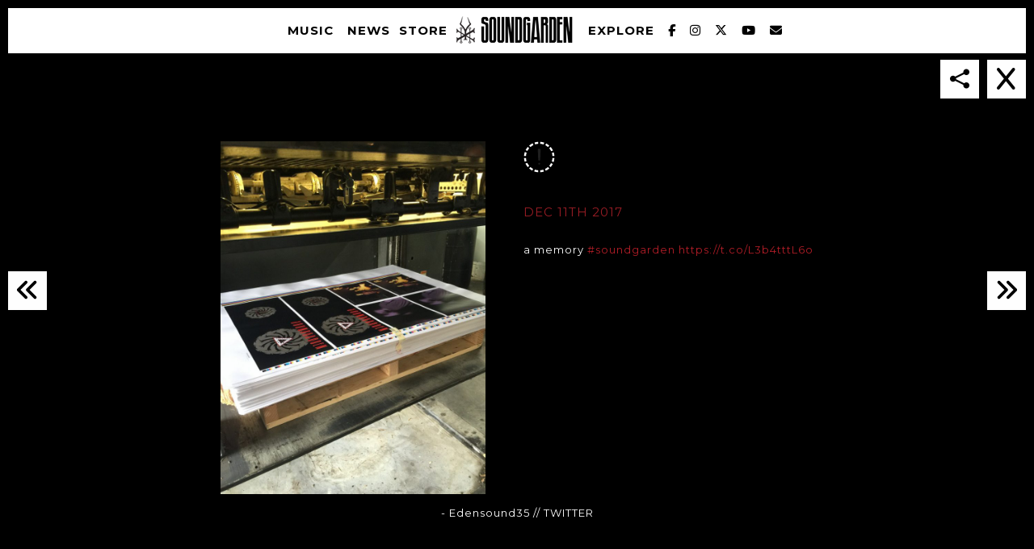

--- FILE ---
content_type: text/html; charset=UTF-8
request_url: https://www.soundgardenworld.com/tcc_social/tweet-902915120136900612-by-edensound35/
body_size: 10839
content:
<!doctype html>
<!--[if lt IE 7]> <html class="no-js ie6 oldie" lang="en"> <![endif]-->
<!--[if IE 7]>    <html class="no-js ie7 oldie" lang="en"> <![endif]-->
<!--[if IE 8]>    <html class="no-js ie8 oldie" lang="en"> <![endif]-->
<!--[if gt IE 8]><!--> <html class="no-js" lang="en-US"> <!--<![endif]-->
<head>
<meta charset="utf-8">
<meta http-equiv="X-UA-Compatible" content="IE=edge">
<!-- scaling not possible (for smartphones, ipad, etc.) -->
<meta name="viewport" content="width=device-width, initial-scale=1.0, maximum-scale=1.0, user-scalable=0" />
<meta http-equiv="Content-Type" content="text/html; charset=UTF-8" />

<link rel="preload" href="https://cdnjs.cloudflare.com/ajax/libs/font-awesome/6.7.1/css/all.min.css" as="style" onload="this.onload=null;this.rel='stylesheet'">
	<noscript><link rel="stylesheet" href="https://cdnjs.cloudflare.com/ajax/libs/font-awesome/6.7.1/css/all.min.css"></noscript>	

<title>#tweet-902915120136900612 by @Edensound35 | Soundgarden</title>

<meta name='robots' content='index, follow, max-image-preview:large, max-snippet:-1, max-video-preview:-1' />
	<style>img:is([sizes="auto" i], [sizes^="auto," i]) { contain-intrinsic-size: 3000px 1500px }</style>
	
	<!-- This site is optimized with the Yoast SEO plugin v26.8 - https://yoast.com/product/yoast-seo-wordpress/ -->
	<link rel="canonical" href="https://www.soundgardenworld.com/tcc_social/tweet-902915120136900612-by-edensound35/" />
	<meta property="og:locale" content="en_US" />
	<meta property="og:type" content="article" />
	<meta property="og:title" content="#tweet-902915120136900612 by @Edensound35 | Soundgarden" />
	<meta property="og:description" content="a memory #soundgarden https://t.co/L3b4tttL6o" />
	<meta property="og:url" content="https://www.soundgardenworld.com/tcc_social/tweet-902915120136900612-by-edensound35/" />
	<meta property="og:site_name" content="Soundgarden" />
	<meta property="article:publisher" content="https://www.facebook.com/Soundgarden" />
	<meta property="og:image" content="https://www.soundgardenworld.com/wp-content/uploads/2017/08/51469_59a6ee1857d27486244628.jpg" />
	<meta property="og:image:width" content="900" />
	<meta property="og:image:height" content="1200" />
	<meta property="og:image:type" content="image/jpeg" />
	<meta name="twitter:card" content="summary_large_image" />
	<meta name="twitter:site" content="@soundgarden" />
	<script type="application/ld+json" class="yoast-schema-graph">{"@context":"https://schema.org","@graph":[{"@type":"WebPage","@id":"https://www.soundgardenworld.com/tcc_social/tweet-902915120136900612-by-edensound35/","url":"https://www.soundgardenworld.com/tcc_social/tweet-902915120136900612-by-edensound35/","name":"#tweet-902915120136900612 by @Edensound35 | Soundgarden","isPartOf":{"@id":"https://www.soundgardenworld.com/#website"},"primaryImageOfPage":{"@id":"https://www.soundgardenworld.com/tcc_social/tweet-902915120136900612-by-edensound35/#primaryimage"},"image":{"@id":"https://www.soundgardenworld.com/tcc_social/tweet-902915120136900612-by-edensound35/#primaryimage"},"thumbnailUrl":"https://www.soundgardenworld.com/wp-content/uploads/2017/08/51469_59a6ee1857d27486244628.jpg","datePublished":"2017-12-11T21:26:03+00:00","breadcrumb":{"@id":"https://www.soundgardenworld.com/tcc_social/tweet-902915120136900612-by-edensound35/#breadcrumb"},"inLanguage":"en-US","potentialAction":[{"@type":"ReadAction","target":["https://www.soundgardenworld.com/tcc_social/tweet-902915120136900612-by-edensound35/"]}]},{"@type":"ImageObject","inLanguage":"en-US","@id":"https://www.soundgardenworld.com/tcc_social/tweet-902915120136900612-by-edensound35/#primaryimage","url":"https://www.soundgardenworld.com/wp-content/uploads/2017/08/51469_59a6ee1857d27486244628.jpg","contentUrl":"https://www.soundgardenworld.com/wp-content/uploads/2017/08/51469_59a6ee1857d27486244628.jpg","width":900,"height":1200},{"@type":"BreadcrumbList","@id":"https://www.soundgardenworld.com/tcc_social/tweet-902915120136900612-by-edensound35/#breadcrumb","itemListElement":[{"@type":"ListItem","position":1,"name":"Home","item":"https://www.soundgardenworld.com/"},{"@type":"ListItem","position":2,"name":"#tweet-902915120136900612 by @Edensound35"}]},{"@type":"WebSite","@id":"https://www.soundgardenworld.com/#website","url":"https://www.soundgardenworld.com/","name":"Soundgarden","description":"Official Website of the Soundgarden. Contains the latest news about the band, upcoming live events, videos, photos and merchandise available in webstore.","potentialAction":[{"@type":"SearchAction","target":{"@type":"EntryPoint","urlTemplate":"https://www.soundgardenworld.com/?s={search_term_string}"},"query-input":{"@type":"PropertyValueSpecification","valueRequired":true,"valueName":"search_term_string"}}],"inLanguage":"en-US"}]}</script>
	<!-- / Yoast SEO plugin. -->


<link rel='dns-prefetch' href='//cdnjs.cloudflare.com' />
<link rel='dns-prefetch' href='//www.youtube.com' />
<link rel='dns-prefetch' href='//fonts.googleapis.com' />
<link rel='stylesheet' id='wp-block-library-css' href='https://www.soundgardenworld.com/wp-includes/css/dist/block-library/style.min.css?ver=6.7.4' type='text/css' media='all' />
<style id='classic-theme-styles-inline-css' type='text/css'>
/*! This file is auto-generated */
.wp-block-button__link{color:#fff;background-color:#32373c;border-radius:9999px;box-shadow:none;text-decoration:none;padding:calc(.667em + 2px) calc(1.333em + 2px);font-size:1.125em}.wp-block-file__button{background:#32373c;color:#fff;text-decoration:none}
</style>
<style id='global-styles-inline-css' type='text/css'>
:root{--wp--preset--aspect-ratio--square: 1;--wp--preset--aspect-ratio--4-3: 4/3;--wp--preset--aspect-ratio--3-4: 3/4;--wp--preset--aspect-ratio--3-2: 3/2;--wp--preset--aspect-ratio--2-3: 2/3;--wp--preset--aspect-ratio--16-9: 16/9;--wp--preset--aspect-ratio--9-16: 9/16;--wp--preset--color--black: #000000;--wp--preset--color--cyan-bluish-gray: #abb8c3;--wp--preset--color--white: #ffffff;--wp--preset--color--pale-pink: #f78da7;--wp--preset--color--vivid-red: #cf2e2e;--wp--preset--color--luminous-vivid-orange: #ff6900;--wp--preset--color--luminous-vivid-amber: #fcb900;--wp--preset--color--light-green-cyan: #7bdcb5;--wp--preset--color--vivid-green-cyan: #00d084;--wp--preset--color--pale-cyan-blue: #8ed1fc;--wp--preset--color--vivid-cyan-blue: #0693e3;--wp--preset--color--vivid-purple: #9b51e0;--wp--preset--gradient--vivid-cyan-blue-to-vivid-purple: linear-gradient(135deg,rgba(6,147,227,1) 0%,rgb(155,81,224) 100%);--wp--preset--gradient--light-green-cyan-to-vivid-green-cyan: linear-gradient(135deg,rgb(122,220,180) 0%,rgb(0,208,130) 100%);--wp--preset--gradient--luminous-vivid-amber-to-luminous-vivid-orange: linear-gradient(135deg,rgba(252,185,0,1) 0%,rgba(255,105,0,1) 100%);--wp--preset--gradient--luminous-vivid-orange-to-vivid-red: linear-gradient(135deg,rgba(255,105,0,1) 0%,rgb(207,46,46) 100%);--wp--preset--gradient--very-light-gray-to-cyan-bluish-gray: linear-gradient(135deg,rgb(238,238,238) 0%,rgb(169,184,195) 100%);--wp--preset--gradient--cool-to-warm-spectrum: linear-gradient(135deg,rgb(74,234,220) 0%,rgb(151,120,209) 20%,rgb(207,42,186) 40%,rgb(238,44,130) 60%,rgb(251,105,98) 80%,rgb(254,248,76) 100%);--wp--preset--gradient--blush-light-purple: linear-gradient(135deg,rgb(255,206,236) 0%,rgb(152,150,240) 100%);--wp--preset--gradient--blush-bordeaux: linear-gradient(135deg,rgb(254,205,165) 0%,rgb(254,45,45) 50%,rgb(107,0,62) 100%);--wp--preset--gradient--luminous-dusk: linear-gradient(135deg,rgb(255,203,112) 0%,rgb(199,81,192) 50%,rgb(65,88,208) 100%);--wp--preset--gradient--pale-ocean: linear-gradient(135deg,rgb(255,245,203) 0%,rgb(182,227,212) 50%,rgb(51,167,181) 100%);--wp--preset--gradient--electric-grass: linear-gradient(135deg,rgb(202,248,128) 0%,rgb(113,206,126) 100%);--wp--preset--gradient--midnight: linear-gradient(135deg,rgb(2,3,129) 0%,rgb(40,116,252) 100%);--wp--preset--font-size--small: 13px;--wp--preset--font-size--medium: 20px;--wp--preset--font-size--large: 36px;--wp--preset--font-size--x-large: 42px;--wp--preset--spacing--20: 0.44rem;--wp--preset--spacing--30: 0.67rem;--wp--preset--spacing--40: 1rem;--wp--preset--spacing--50: 1.5rem;--wp--preset--spacing--60: 2.25rem;--wp--preset--spacing--70: 3.38rem;--wp--preset--spacing--80: 5.06rem;--wp--preset--shadow--natural: 6px 6px 9px rgba(0, 0, 0, 0.2);--wp--preset--shadow--deep: 12px 12px 50px rgba(0, 0, 0, 0.4);--wp--preset--shadow--sharp: 6px 6px 0px rgba(0, 0, 0, 0.2);--wp--preset--shadow--outlined: 6px 6px 0px -3px rgba(255, 255, 255, 1), 6px 6px rgba(0, 0, 0, 1);--wp--preset--shadow--crisp: 6px 6px 0px rgba(0, 0, 0, 1);}:where(.is-layout-flex){gap: 0.5em;}:where(.is-layout-grid){gap: 0.5em;}body .is-layout-flex{display: flex;}.is-layout-flex{flex-wrap: wrap;align-items: center;}.is-layout-flex > :is(*, div){margin: 0;}body .is-layout-grid{display: grid;}.is-layout-grid > :is(*, div){margin: 0;}:where(.wp-block-columns.is-layout-flex){gap: 2em;}:where(.wp-block-columns.is-layout-grid){gap: 2em;}:where(.wp-block-post-template.is-layout-flex){gap: 1.25em;}:where(.wp-block-post-template.is-layout-grid){gap: 1.25em;}.has-black-color{color: var(--wp--preset--color--black) !important;}.has-cyan-bluish-gray-color{color: var(--wp--preset--color--cyan-bluish-gray) !important;}.has-white-color{color: var(--wp--preset--color--white) !important;}.has-pale-pink-color{color: var(--wp--preset--color--pale-pink) !important;}.has-vivid-red-color{color: var(--wp--preset--color--vivid-red) !important;}.has-luminous-vivid-orange-color{color: var(--wp--preset--color--luminous-vivid-orange) !important;}.has-luminous-vivid-amber-color{color: var(--wp--preset--color--luminous-vivid-amber) !important;}.has-light-green-cyan-color{color: var(--wp--preset--color--light-green-cyan) !important;}.has-vivid-green-cyan-color{color: var(--wp--preset--color--vivid-green-cyan) !important;}.has-pale-cyan-blue-color{color: var(--wp--preset--color--pale-cyan-blue) !important;}.has-vivid-cyan-blue-color{color: var(--wp--preset--color--vivid-cyan-blue) !important;}.has-vivid-purple-color{color: var(--wp--preset--color--vivid-purple) !important;}.has-black-background-color{background-color: var(--wp--preset--color--black) !important;}.has-cyan-bluish-gray-background-color{background-color: var(--wp--preset--color--cyan-bluish-gray) !important;}.has-white-background-color{background-color: var(--wp--preset--color--white) !important;}.has-pale-pink-background-color{background-color: var(--wp--preset--color--pale-pink) !important;}.has-vivid-red-background-color{background-color: var(--wp--preset--color--vivid-red) !important;}.has-luminous-vivid-orange-background-color{background-color: var(--wp--preset--color--luminous-vivid-orange) !important;}.has-luminous-vivid-amber-background-color{background-color: var(--wp--preset--color--luminous-vivid-amber) !important;}.has-light-green-cyan-background-color{background-color: var(--wp--preset--color--light-green-cyan) !important;}.has-vivid-green-cyan-background-color{background-color: var(--wp--preset--color--vivid-green-cyan) !important;}.has-pale-cyan-blue-background-color{background-color: var(--wp--preset--color--pale-cyan-blue) !important;}.has-vivid-cyan-blue-background-color{background-color: var(--wp--preset--color--vivid-cyan-blue) !important;}.has-vivid-purple-background-color{background-color: var(--wp--preset--color--vivid-purple) !important;}.has-black-border-color{border-color: var(--wp--preset--color--black) !important;}.has-cyan-bluish-gray-border-color{border-color: var(--wp--preset--color--cyan-bluish-gray) !important;}.has-white-border-color{border-color: var(--wp--preset--color--white) !important;}.has-pale-pink-border-color{border-color: var(--wp--preset--color--pale-pink) !important;}.has-vivid-red-border-color{border-color: var(--wp--preset--color--vivid-red) !important;}.has-luminous-vivid-orange-border-color{border-color: var(--wp--preset--color--luminous-vivid-orange) !important;}.has-luminous-vivid-amber-border-color{border-color: var(--wp--preset--color--luminous-vivid-amber) !important;}.has-light-green-cyan-border-color{border-color: var(--wp--preset--color--light-green-cyan) !important;}.has-vivid-green-cyan-border-color{border-color: var(--wp--preset--color--vivid-green-cyan) !important;}.has-pale-cyan-blue-border-color{border-color: var(--wp--preset--color--pale-cyan-blue) !important;}.has-vivid-cyan-blue-border-color{border-color: var(--wp--preset--color--vivid-cyan-blue) !important;}.has-vivid-purple-border-color{border-color: var(--wp--preset--color--vivid-purple) !important;}.has-vivid-cyan-blue-to-vivid-purple-gradient-background{background: var(--wp--preset--gradient--vivid-cyan-blue-to-vivid-purple) !important;}.has-light-green-cyan-to-vivid-green-cyan-gradient-background{background: var(--wp--preset--gradient--light-green-cyan-to-vivid-green-cyan) !important;}.has-luminous-vivid-amber-to-luminous-vivid-orange-gradient-background{background: var(--wp--preset--gradient--luminous-vivid-amber-to-luminous-vivid-orange) !important;}.has-luminous-vivid-orange-to-vivid-red-gradient-background{background: var(--wp--preset--gradient--luminous-vivid-orange-to-vivid-red) !important;}.has-very-light-gray-to-cyan-bluish-gray-gradient-background{background: var(--wp--preset--gradient--very-light-gray-to-cyan-bluish-gray) !important;}.has-cool-to-warm-spectrum-gradient-background{background: var(--wp--preset--gradient--cool-to-warm-spectrum) !important;}.has-blush-light-purple-gradient-background{background: var(--wp--preset--gradient--blush-light-purple) !important;}.has-blush-bordeaux-gradient-background{background: var(--wp--preset--gradient--blush-bordeaux) !important;}.has-luminous-dusk-gradient-background{background: var(--wp--preset--gradient--luminous-dusk) !important;}.has-pale-ocean-gradient-background{background: var(--wp--preset--gradient--pale-ocean) !important;}.has-electric-grass-gradient-background{background: var(--wp--preset--gradient--electric-grass) !important;}.has-midnight-gradient-background{background: var(--wp--preset--gradient--midnight) !important;}.has-small-font-size{font-size: var(--wp--preset--font-size--small) !important;}.has-medium-font-size{font-size: var(--wp--preset--font-size--medium) !important;}.has-large-font-size{font-size: var(--wp--preset--font-size--large) !important;}.has-x-large-font-size{font-size: var(--wp--preset--font-size--x-large) !important;}
:where(.wp-block-post-template.is-layout-flex){gap: 1.25em;}:where(.wp-block-post-template.is-layout-grid){gap: 1.25em;}
:where(.wp-block-columns.is-layout-flex){gap: 2em;}:where(.wp-block-columns.is-layout-grid){gap: 2em;}
:root :where(.wp-block-pullquote){font-size: 1.5em;line-height: 1.6;}
</style>
<link rel='stylesheet' id='rs-plugin-settings-css' href='https://www.soundgardenworld.com/wp-content/plugins/revslider/public/assets/css/rs6.css?ver=6.1.3' type='text/css' media='all' />
<style id='rs-plugin-settings-inline-css' type='text/css'>
.tp-caption a{color:#ff7302;text-shadow:none;-webkit-transition:all 0.2s ease-out;-moz-transition:all 0.2s ease-out;-o-transition:all 0.2s ease-out;-ms-transition:all 0.2s ease-out}.tp-caption a:hover{color:#ffa902}
</style>
<link rel='stylesheet' id='default-style-css' href='https://www.soundgardenworld.com/wp-content/themes/soundgarden/dist/css/main.css?ver=1.6' type='text/css' media='all' />
<link rel='stylesheet' id='mqueries-style-css' href='https://www.soundgardenworld.com/wp-content/themes/soundgarden/files/css/mqueries.css?ver=1.0' type='text/css' media='all' />
<link rel='stylesheet' id='sr_fonts-css' href='https://fonts.googleapis.com/css?family=Montserrat%3A400%2C700&#038;subset=latin%2Ccyrillic-ext&#038;ver=6.7.4' type='text/css' media='all' />
<script type="text/javascript" src="https://www.soundgardenworld.com/wp-includes/js/jquery/jquery.min.js?ver=3.7.1" id="jquery-core-js"></script>
<script type="text/javascript" src="https://www.soundgardenworld.com/wp-includes/js/jquery/jquery-migrate.min.js?ver=3.4.1" id="jquery-migrate-js"></script>
<script type="text/javascript" src="https://www.soundgardenworld.com/wp-content/themes/soundgarden/files/js/jquery.modernizr.min.js?ver=2.0.6" id="modernizr-js"></script>
<link rel="https://api.w.org/" href="https://www.soundgardenworld.com/wp-json/" /><link rel='shortlink' href='https://www.soundgardenworld.com/?p=51469' />
<link rel="alternate" title="oEmbed (JSON)" type="application/json+oembed" href="https://www.soundgardenworld.com/wp-json/oembed/1.0/embed?url=https%3A%2F%2Fwww.soundgardenworld.com%2Ftcc_social%2Ftweet-902915120136900612-by-edensound35%2F" />
<link rel="alternate" title="oEmbed (XML)" type="text/xml+oembed" href="https://www.soundgardenworld.com/wp-json/oembed/1.0/embed?url=https%3A%2F%2Fwww.soundgardenworld.com%2Ftcc_social%2Ftweet-902915120136900612-by-edensound35%2F&#038;format=xml" />
<link rel="shortcut icon" href="//soundgardenworld.com/wp-content/uploads/2015/11/logo1.png"/>
        <script>
			/* <![CDATA[ */
			(function() {
  var _fbq = window._fbq || (window._fbq = []);
  if (!_fbq.loaded) {
    var fbds = document.createElement('script');
    fbds.async = true;
    fbds.src = '//connect.facebook.net/en_US/fbds.js';
    var s = document.getElementsByTagName('script')[0];
    s.parentNode.insertBefore(fbds, s);
    _fbq.loaded = true;
  }
  _fbq.push(['addPixelId', '292653724221981']);
})();
window._fbq = window._fbq || [];
window._fbq.push(['track', 'PixelInitialized', {}]);

/*Google Tag code*/
(function(w,d,s,l,i){w[l]=w[l]||[];w[l].push({'gtm.start':
new Date().getTime(),event:'gtm.js'});var f=d.getElementsByTagName(s)[0],
j=d.createElement(s),dl=l!='dataLayer'?'&l='+l:'';j.async=true;j.src=
'https://www.googletagmanager.com/gtm.js?id='+i+dl;f.parentNode.insertBefore(j,f);
})(window,document,'script','dataLayer','GTM-KFKWM3G');			/* ]]> */
		</script>
        <meta name="generator" content="Powered by Slider Revolution 6.1.3 - responsive, Mobile-Friendly Slider Plugin for WordPress with comfortable drag and drop interface." />
<style type="text/css"> body, .section-title body {font-family: Montserrat;font-weight: 400;font-size: 13px;line-height: 20px;}body strong,body b { font-weight: 700; }input[type=text], input[type=password], input[type=email], textarea { font-family: Montserrat; font-weight: 400; }h1, .section-title h1 {font-family: Montserrat;font-weight: 400;font-size: 40px;line-height: 60px;text-transform: uppercase;}h1 strong,h1 b { font-weight: 700; }.tp-caption.xone-title-big-dark, .tp-caption.xone-title-big-white, .tp-caption.xone-title-big-colored { font-family: Montserrat;font-weight: 400;font-size: 40px;line-height: 60px;text-transform: uppercase;}.tp-caption.xone-title-big-dark strong, .tp-caption.xone-title-big-white strong, .tp-caption.xone-title-big-colored strong, .tp-caption.xone-title-big-dark b, .tp-caption.xone-title-big-white b, .tp-caption.xone-title-big-colored b { font-weight: 700; }h2, .section-title h2 {font-family: Montserrat;font-weight: 400;font-size: 32px;line-height: 48px;text-transform: uppercase;}h2 strong,h2 b { font-weight: 700; }.tp-caption.xone-title-medium-dark, .tp-caption.xone-title-medium-white, .tp-caption.xone-title-medium-colored { font-family: Montserrat;font-weight: 400;font-size: 32px;line-height: 48px;text-transform: uppercase;}.tp-caption.xone-title-medium-dark strong, .tp-caption.xone-title-medium-white strong, .tp-caption.xone-title-medium-colored strong, .tp-caption.xone-title-medium-dark b, .tp-caption.xone-title-medium-white b, .tp-caption.xone-title-medium-colored b { font-weight: 700; }h3, .section-title h3 {font-family: Montserrat;font-weight: 400;font-size: 28px;line-height: 42px;text-transform: uppercase;}h3 strong,h3 b { font-weight: 700; }.tp-caption.xone-title-small-dark, .tp-caption.xone-title-small-white, .tp-caption.xone-title-small-colored { font-family: Montserrat;font-weight: 400;font-size: 28px;line-height: 42px;text-transform: uppercase;}.tp-caption.xone-title-small-dark strong, .tp-caption.xone-title-small-white strong, .tp-caption.xone-title-small-colored strong, .tp-caption.xone-title-small-dark b, .tp-caption.xone-title-small-white b, .tp-caption.xone-title-small-colored b { font-weight: 700; }h4, .section-title h4 {font-family: Montserrat;font-weight: 400;font-size: 24px;line-height: 36px;text-transform: none;}h4 strong,h4 b { font-weight: 700; }#reply-title { font-family: Montserrat;font-weight: 400;font-size: 24px;line-height: 36px;text-transform: none;}h5, .section-title h5 {font-family: Montserrat;font-weight: 400;font-size: 20px;line-height: 30px;text-transform: uppercase;}h5 strong,h5 b { font-weight: 700; }.tp-caption.xone-title-mini-dark, .tp-caption.xone-title-mini-white, .tp-caption.xone-title-mini-colored { font-family: Montserrat;font-weight: 400;font-size: 20px;line-height: 30px;text-transform: uppercase;}.tp-caption.xone-title-mini-dark strong, .tp-caption.xone-title-mini-white strong, .tp-caption.xone-title-mini-colored strong, .tp-caption.xone-title-mini-dark b, .tp-caption.xone-title-mini-white b, .tp-caption.xone-title-mini-colored b { font-weight: 700; }h6, .section-title h6 {font-family: Montserrat;font-weight: 400;font-size: 16px;line-height: 24px;text-transform: uppercase;}h6 strong,h6 b { font-weight: 700; }.filter li a, .readmore-button, .tabs ul.tab-nav li a { font-family: Montserrat;font-weight: 700;}.section-title h2 {font-family: Montserrat;font-weight: 400;font-size: 40px;line-height: 52px;text-transform: uppercase;}.section-title h2 { font-weight: 700; }.section-title h1 {font-family: Montserrat;font-weight: 400;text-transform: uppercase;}.subtitle {font-family: Montserrat;font-weight: 400;font-size: 15px;line-height: 19px;text-transform: uppercase;}.subtitle h2 { font-weight: 700; }blockquote, #blog-comments .comment-date { font-family: Montserrat;font-weight: 400;}nav#main-nav > ul > li > a, nav#responsive-nav > ul li > a {font-family: Montserrat;font-weight: 700;font-size: 15px;text-transform: uppercase;}nav#menu-controls > ul > li a span.c-name {font-family: Montserrat;font-weight: 700;text-transform: uppercase;}nav#main-nav ul .sub-menu li a, nav#responsive-nav .sub-menu li a { font-weight: 700; }input[type=submit], a.sr-button {font-family: Montserrat;font-weight: 700;text-transform: uppercase;}.blog-date .date-day, .counter-value {font-family: Montserrat;font-weight: 400;} 
                 
input[type=submit]:hover { background-color: #b21e28; }
.portfolio-name a:hover { color: #b21e28; }
.filter li a.active, .filter li a:hover { border-color: #b21e28; }
.blog-headline .post-name a:hover { color: #b21e28; }
.readmore-button:hover { border-color: #b21e28; }
a.sr-button3 { border-color: #b21e28; color: #b21e28; }
a.sr-button3:hover { background: #b21e28; }
a.sr-button5 {  border-color: #b21e28; background: #b21e28; }
a.sr-button5:hover { border-color: #b21e28; background: #b21e28; }
.iconbox .fa { color: #b21e28; }
.pricing-accent .price { color: #b21e28; }
.tabs ul.tab-nav li a:hover, .tabs ul.tab-nav li a.active { border-color: #b21e28; }
.toggle-item .toggle-title:hover .toggle-icon .fa, .toggle-item .toggle-active .toggle-icon .fa { color: #b21e28 !important; }
.skill .skill-bar .skill-active { background-color: #b21e28; }
.widget ul li a:hover { color: #b21e28; }
.colored { color: #b21e28; }

.tp-caption.xone-title-big-colored, .tp-caption.xone-title-medium-colored, .tp-caption.xone-title-small-colored, .tp-caption.xone-title-mini-colored, .tp-caption.xone-text-colored { color: #b21e28;   }

 </style><script type="text/javascript">function setREVStartSize(t){try{var h,e=document.getElementById(t.c).parentNode.offsetWidth;if(e=0===e||isNaN(e)?window.innerWidth:e,t.tabw=void 0===t.tabw?0:parseInt(t.tabw),t.thumbw=void 0===t.thumbw?0:parseInt(t.thumbw),t.tabh=void 0===t.tabh?0:parseInt(t.tabh),t.thumbh=void 0===t.thumbh?0:parseInt(t.thumbh),t.tabhide=void 0===t.tabhide?0:parseInt(t.tabhide),t.thumbhide=void 0===t.thumbhide?0:parseInt(t.thumbhide),t.mh=void 0===t.mh||""==t.mh||"auto"===t.mh?0:parseInt(t.mh,0),"fullscreen"===t.layout||"fullscreen"===t.l)h=Math.max(t.mh,window.innerHeight);else{for(var i in t.gw=Array.isArray(t.gw)?t.gw:[t.gw],t.rl)void 0!==t.gw[i]&&0!==t.gw[i]||(t.gw[i]=t.gw[i-1]);for(var i in t.gh=void 0===t.el||""===t.el||Array.isArray(t.el)&&0==t.el.length?t.gh:t.el,t.gh=Array.isArray(t.gh)?t.gh:[t.gh],t.rl)void 0!==t.gh[i]&&0!==t.gh[i]||(t.gh[i]=t.gh[i-1]);var r,a=new Array(t.rl.length),n=0;for(var i in t.tabw=t.tabhide>=e?0:t.tabw,t.thumbw=t.thumbhide>=e?0:t.thumbw,t.tabh=t.tabhide>=e?0:t.tabh,t.thumbh=t.thumbhide>=e?0:t.thumbh,t.rl)a[i]=t.rl[i]<window.innerWidth?0:t.rl[i];for(var i in r=a[0],a)r>a[i]&&0<a[i]&&(r=a[i],n=i);var d=e>t.gw[n]+t.tabw+t.thumbw?1:(e-(t.tabw+t.thumbw))/t.gw[n];h=t.gh[n]*d+(t.tabh+t.thumbh)}void 0===window.rs_init_css&&(window.rs_init_css=document.head.appendChild(document.createElement("style"))),document.getElementById(t.c).height=h,window.rs_init_css.innerHTML+="#"+t.c+"_wrapper { height: "+h+"px }"}catch(t){console.log("Failure at Presize of Slider:"+t)}};</script>
<style id="sccss">#timeline-content .ti--content {
    z-index: 9;
    position: relative;
}

@media only screen and (max-width: 1440px){
  
}
@media only screen and (max-width: 1200px){
 
}
@media only screen and (max-width: 1024px){

}
@media only screen and (max-width: 768px){
 
}
</style>
<meta name="facebook-domain-verification" content="ow93wnbu67wb8m0julqi4cbas3be7q" />

<!-- Google Code for Soundgarden - Site - 540 Day Conversion Page -->
<!-- Google Code for Remarketing Tag -->
<!--------------------------------------------------
Remarketing tags may not be associated with personally identifiable information or placed on pages related to sensitive categories. See more information and instructions on how to setup the tag on: http://google.com/ads/remarketingsetup
--------------------------------------------------->
<script type="text/javascript">
/* <![CDATA[ */
var google_conversion_id = 970376327;
var google_conversion_label = "sbZECKPxzXAQh4nbzgM";
var google_custom_params = window.google_tag_params;
var google_remarketing_only = true;
/* ]]> */
</script>
<script type="text/javascript" src="//www.googleadservices.com/pagead/conversion.js">
</script>
<noscript>
<div style="display:inline;">
<img height="1" width="1" style="border-style:none;" alt="" src="//googleads.g.doubleclick.net/pagead/viewthroughconversion/970376327/?value=1.00&currency_code=USD&label=sbZECKPxzXAQh4nbzgM&guid=ON&script=0"/>
</div>
</noscript>

<!-- Google tag (gtag.js) -->
<script async src="https://www.googletagmanager.com/gtag/js?id=G-TCML4QCLET"></script>
<script>
  window.dataLayer = window.dataLayer || [];
  function gtag(){dataLayer.push(arguments);}
  gtag('js', new Date());

  gtag('config', 'G-TCML4QCLET');
</script>
</head>

<body class="tcc_social-template-default single single-tcc_social tweet-902915120136900612-by-edensound35">
<div id="black-bar"></div>
<!-- PAGELOADER -->
<div id="page-loader">
	<div class="page-loader-inner">
				<div class="loader-icon"><span class="spinner"></span><span></span></div>
	</div>
</div>
<!-- PAGELOADER -->

<!-- PAGE CONTENT -->
<div id="page-content" class="fixed-header">
	
  <!-- HEADER -->
	<header id="header" class="light-header ">
		<div class="header-inner clearfix">
			<div id="bars-big"><i class="fa fa-bars fa-2x"></i></div>
			<div id="logo">
				<a id="default-logo" class="logotype" href="https://www.soundgardenworld.com"></a>
			</div>

			
			<!-- MENU -->

<nav id="main-nav" class="menu-main-menu-container"><ul id="primary" class=""><li  class="superline menu-item menu-home"><a href="https://www.soundgardenworld.com/" class="roll"><span data-title="Home">Home</span></a></li>
<li  class="superline menu-item menu-music"><a href="https://www.soundgardenworld.com/music/" class="roll"><span data-title="Music">Music</span></a></li>
<li  class="superline menu-item menu-news"><a href="https://www.soundgardenworld.com/news/" class="roll"><span data-title="News">News</span></a></li>
<li  class="superline menu-item menu-store"><a href="http://smarturl.it/soundgardenshop" class="roll" target="_blank"><span data-title="Store">Store</span></a></li>
<li  class="superline menu-item menu-explore"><a href="https://www.soundgardenworld.com/explore/" class="roll"><span data-title="Explore">Explore</span></a>
<ul class="sub-menu">
	<li  class="superline menu-item menu-photos"><a href="https://www.soundgardenworld.com/explore/photos/"><span data-title="Photos">Photos</span></a></li>
	<li  class="superline menu-item menu-videos"><a href="https://www.soundgardenworld.com/explore/videos/"><span data-title="Videos">Videos</span></a></li>
	<li  class="superline menu-item menu-fan-feed"><a href="https://www.soundgardenworld.com/explore/fan-feed/"><span data-title="Fan Feed">Fan Feed</span></a></li>
	<li  class="superline menu-item menu-the-band"><a href="https://www.soundgardenworld.com/explore/the-band/"><span data-title="The Band">The Band</span></a></li>
</ul>
</li>
<li  class="superline menu-item menu-facebook"><a href="https://www.facebook.com/Soundgarden" class="roll" target="_blank"><span data-title="Facebook">Facebook</span></a></li>
<li  class="superline menu-item menu-instagram"><a href="https://instagram.com/soundgarden" class="roll" target="_blank"><span data-title="Instagram">Instagram</span></a></li>
<li  class="superline menu-item menu-twitter"><a href="https://twitter.com/soundgarden" class="roll" target="_blank"><span data-title="Twitter">Twitter</span></a></li>
<li  class="superline menu-item menu-youtube"><a href="https://www.youtube.com/user/SoundgardenVEVO" class="roll" target="_blank"><span data-title="YouTube">YouTube</span></a></li>
<li  class="superline menu-item menu-newsletter"><a href="https://www.soundgardenworld.com#section-newsletter" class="scroll-to"><span data-title="Newsletter">Newsletter</span></a></li>
</ul></nav>				<div class="social-menu">
					<a href="https://www.facebook.com/Soundgarden" target="_blank"><i class="fa fa-facebook"></i></a>
					<a href="https://instagram.com/soundgarden" target="_blank"><i class="fa fa-instagram"></i></a>
					<a href="https://twitter.com/soundgarden" target="_blank"><i class="fa fa-twitter"></i></a>
					<a href="/#newsletter"><i class="fa fa-envelope"></i></a>
				</div>
			<!-- MENU -->
			
		</div> <!-- END .header-inner -->
	</header> <!-- END header -->
	<!-- HEADER -->

	<!-- PAGEBODY -->
	<div id="page-body" class="page-body">

    <section id="section-social" class="single-social">

      <article class="hidden">

        <h1 class="landing-title">#tweet-902915120136900612 by @Edensound35</h1>

        <div class="content">
          <div id="news-popup" class="social-popup single-popup" data-share-url="https://www.soundgardenworld.com/tcc_social/tweet-902915120136900612-by-edensound35/">
                        <aside class="sidebar"><img width="768" height="1024" src="https://www.soundgardenworld.com/wp-content/uploads/2017/08/51469_59a6ee1857d27486244628-768x1024.jpg" class="attachment-large size-large" alt="" decoding="async" fetchpriority="high" srcset="https://www.soundgardenworld.com/wp-content/uploads/2017/08/51469_59a6ee1857d27486244628-768x1024.jpg 768w, https://www.soundgardenworld.com/wp-content/uploads/2017/08/51469_59a6ee1857d27486244628-225x300.jpg 225w, https://www.soundgardenworld.com/wp-content/uploads/2017/08/51469_59a6ee1857d27486244628.jpg 900w" sizes="(max-width: 768px) 100vw, 768px" /></aside>
                        <div class="content">
              <span class="social-network"><i class="fa fa-twitter"></i></span>
              <p class="date">Dec 11th 2017</p>
              <span class="text"><p>a memory <a href="http://twitter.com/search?q=%23soundgarden&amp;src=hash">#soundgarden</a> <a href="https://t.co/L3b4tttL6o" rel="nofollow">https://t.co/L3b4tttL6o</a></p>
</span>

                          </div><!-- /.content -->
            <p class="social-user">- Edensound35 <span>// TWITTER</span></p>            <a href="https://www.soundgardenworld.com/explore/fan-feed/" class="mfp-back"></a>
            <div class="nav-bar">
                            <a href="https://www.soundgardenworld.com/tcc_social/instagram-byzmvzhl5hy/" class="nav-btn next-entry"><i class="fa fa-angle-double-right"></i></a>
                                          <a href="https://www.soundgardenworld.com/tcc_social/instagram-byeh8-nlxch/" class="nav-btn prev-entry"><i class="fa fa-angle-double-left"></i></a>
                          </div><!-- /.nav-bar -->
          </div>
        </div>

      </article>

    </section>


            <section id="newsletter" class="section-margin-top section-margin-bottom section-newsletter">
          <h3 class="section-title sr-animation">soundgarden newsletter</h3>
          <span class="section-logo sr-animation sr-animation-frombottom"></span>
          <div id="newsletter-content">
                          
                          </div>
          </div>
        </section><!-- /#newsletter -->

	</div> <!-- END .page-body -->
	<!-- PAGEBODY -->

	


    <!-- FOOTER -->
    <footer class="section">
      <div class="footerinner align-center text-light">

                        <div class="back-to-top">
          <a id="backtotop" href="#" class="btn backtotop-btn"><i class="fa fa-angle-double-up"></i></a>
        </div>
                <p class="copyright">
                <span>&copy; 2026 Soundgarden</span> <span><a href="http://privacypolicy.umusic.com/terms/" target="_blank">Terms & Conditions</a> | <a href="http://privacypolicy.umusic.com/" target="_blank">Privacy Policy</a></span>                  <span>| WEBSITE PRODUCED BY <a href="http://www.thecreativecorporation.com" target="_blank">THE CREATIVE CORPORATION</a></span>
          <span>IN COLLABORATION WITH <a href="http://suspendedinlight.com/" target="_blank">SUSPENDED IN LIGHT</a></span>
        </p>


              </div>
    </footer>
    <!-- FOOTER -->

</div> <!-- END #page-content -->
<!-- PAGE CONTENT -->

<script id="share_tpl" type="text/html">
<div class="mfp-share mfp-prevent-close js-popup-share">
  <a href="https://twitter.com/intent/tweet?text={{url}}" target="_blank"><i class="fa-brands fa-x-twitter mfp-prevent-close"></i></a>
  <a href="https://www.facebook.com/sharer/sharer.php?u={{url}}" target="_blank"><i class="fa-brands fa-facebook-f mfp-prevent-close"></i></a>
</div>
</script>

<script id="social_tpl" type="text/html">
<div class="masonry-item">
  <div class="sr-animation js-social social-post {{#image}}social-post-media {{/image}} social-post-{{post_mime_type}}" data-id="{{ID}}" data-mfp-src="{{permalink}}" data-mfp-share="">
    {{#image}}
    <div class="media">
      <div class="arrow"></div>
      <span class="hover-masked-item fan-photo"><img src="{{image}}" alt="{{post_title}}"/><svg class="svg-mask" width="100%" height="100%"></svg></span>
    </div>
    {{/image}}
    <div class="social-content {{css}}">
      {{{post_content}}}
    </div>
    {{#author}}
    <p class="social-user">- {{author}} <span>// {{network}}</span></p>
    {{/author}}
    <span class="social-network"><i class="fa fa-{{post_mime_type}}"></i></span>
  </div>
</div>
</script>

<script id="photo_tpl" type="text/html">
<div class="masonry-item hover-masked-item gallery-photo">
  <a href="{{permalink}}" title="{{caption}}" class="inner js-photo" data-mfp-src="{{url}}" data-share-url="{{permalink}}">
     <div class="image"><img class="desaturate" src="{{sizes.medium}}" alt="{{caption}}" /></div>
     <svg class="svg-mask" width="100%" height="100%"></svg>
  </a>
</div>
</script>

<script id="news_tpl" type="text/html">
<a href="{{permalink}}" class="js-news masonry-item news-item">
  {{#image}}
  <div class="hover-masked-item"><img src="{{image}}" alt="{{post_title}}"/><svg class="svg-mask" width="100%" height="100%"></svg></div>
  {{/image}}
  <div class="info">
    <p class="date">{{post_date}}</p>
    <h3 class="title">{{post_title}}</h3>
    <div class="content">{{{excerpt}}}</div>
  </div>
  <p class="read-more">read more</p>
</a>
</script>

<script id="bubble_tpl" type="text/html">
<div class="event">
  <a href="{{link}}">
    <div class="col gig-date"><p class="month">{{month}}</p><p class="day">{{day}}</p><p class="year">{{year}}</p></div>
    <div class="col gig-details"><p class="gig-title">{{title}}</p><p class="gig-place">{{place}}</p></div>
  </a>
</div>
</script>

<script id="video_tpl" type="text/html">
<div class="video-player ghost-valign animated fadeInUp">
    <div class="vcentered">
      <h3 class="countdown"></h3>
      {{#video}}
      <div class="video-preview">
        <div class="col thumbnail"><img src="{{video.thumbnails.standard.url}}" alt=""></div>
        <div class="col info">
          <h4 class="title">{{video.title}}</h4>
          <p class="description">{{video.description}}</p>
        </div>
      </div>
      {{/video}}
    </div>
</div>
</script>

<script id="player_tpl" type="text/html">
<div>{{{stream}}}</div>
</script>

        <script>
			/* <![CDATA[ */
			/*jshint browser:true */
/*!
* FitVids 1.1
*
* Copyright 2013, Chris Coyier - http://css-tricks.com + Dave Rupert - http://daverupert.com
* Credit to Thierry Koblentz - http://www.alistapart.com/articles/creating-intrinsic-ratios-for-video/
* Released under the WTFPL license - http://sam.zoy.org/wtfpl/
*
*/

;(function( $ ){

  'use strict';

  $.fn.fitVids = function( options ) {
    var settings = {
      customSelector: null,
      ignore: null
    };

    if(!document.getElementById('fit-vids-style')) {
      // appendStyles: https://github.com/toddmotto/fluidvids/blob/master/dist/fluidvids.js
      var head = document.head || document.getElementsByTagName('head')[0];
      var css = '.fluid-width-video-wrapper{width:100%;position:relative;padding:0;}.fluid-width-video-wrapper iframe,.fluid-width-video-wrapper object,.fluid-width-video-wrapper embed {position:absolute;top:0;left:0;width:100%;height:100%;}';
      var div = document.createElement("div");
      div.innerHTML = '<p>x</p><style id="fit-vids-style">' + css + '</style>';
      head.appendChild(div.childNodes[1]);
    }

    if ( options ) {
      $.extend( settings, options );
    }

    return this.each(function(){
      var selectors = [
        'iframe[src*="player.vimeo.com"]',
        'iframe[src*="youtube.com"]',
        'iframe[src*="youtube-nocookie.com"]',
        'iframe[src*="kickstarter.com"][src*="video.html"]',
        'object',
        'embed'
      ];

      if (settings.customSelector) {
        selectors.push(settings.customSelector);
      }

      var ignoreList = '.fitvidsignore';

      if(settings.ignore) {
        ignoreList = ignoreList + ', ' + settings.ignore;
      }

      var $allVideos = $(this).find(selectors.join(','));
      $allVideos = $allVideos.not('object object'); // SwfObj conflict patch
      $allVideos = $allVideos.not(ignoreList); // Disable FitVids on this video.

      $allVideos.each(function(){
        var $this = $(this);
        if($this.parents(ignoreList).length > 0) {
          return; // Disable FitVids on this video.
        }
        if (this.tagName.toLowerCase() === 'embed' && $this.parent('object').length || $this.parent('.fluid-width-video-wrapper').length) { return; }
        if ((!$this.css('height') && !$this.css('width')) && (isNaN($this.attr('height')) || isNaN($this.attr('width'))))
        {
          $this.attr('height', 9);
          $this.attr('width', 16);
        }
        var height = ( this.tagName.toLowerCase() === 'object' || ($this.attr('height') && !isNaN(parseInt($this.attr('height'), 10))) ) ? parseInt($this.attr('height'), 10) : $this.height(),
            width = !isNaN(parseInt($this.attr('width'), 10)) ? parseInt($this.attr('width'), 10) : $this.width(),
            aspectRatio = height / width;
        if(!$this.attr('name')){
          var videoName = 'fitvid' + $.fn.fitVids._count;
          $this.attr('name', videoName);
          $.fn.fitVids._count++;
        }
        $this.wrap('<div class="fluid-width-video-wrapper"></div>').parent('.fluid-width-video-wrapper').css('padding-top', (aspectRatio * 100)+'%');
        $this.removeAttr('height').removeAttr('width');
      });
    });
  };
  
  // Internal counter for unique video names.
  $.fn.fitVids._count = 0;
  
// Works with either jQuery or Zepto
})( window.jQuery || window.Zepto );


jQuery('.embed-yt').fitVids();


/* <![CDATA[ */
var google_conversion_id = 996400781;
var google_custom_params = window.google_tag_params;
var google_remarketing_only = true;
/* ]]> */
</script>
<script type="text/javascript" src="//www.googleadservices.com/pagead/conversion.js">
<noscript><iframe src="https://www.googletagmanager.com/ns.html?id=GTM-KFKWM3G"
height="0" width="0" style="display:none;visibility:hidden"></iframe></noscript>			/* ]]> */
		</script>
        <script type="text/javascript" src="https://www.soundgardenworld.com/wp-content/plugins/revslider/public/assets/js/revolution.tools.min.js?ver=6.0&#039; defer=&#039;defer" id="tp-tools-js"></script>
<script type="text/javascript" src="https://www.soundgardenworld.com/wp-content/plugins/revslider/public/assets/js/rs6.min.js?ver=6.1.3&#039; defer=&#039;defer" id="revmin-js"></script>
<script type="text/javascript" src="https://cdnjs.cloudflare.com/ajax/libs/font-awesome/6.7.1/js/all.min.js?ver=6.7.1" id="fontawesome-js" defer="defer" data-wp-strategy="defer"></script>
<script type="text/javascript" src="https://www.youtube.com/player_api?ver=6.7.4" id="ytapi-js"></script>
<script type="text/javascript" id="main-js-extra">
/* <![CDATA[ */
var srvars = {"ajaxurl":"https:\/\/www.soundgardenworld.com\/wp-admin\/admin-ajax.php"};
/* ]]> */
</script>
<script type="text/javascript" src="https://www.soundgardenworld.com/wp-content/themes/soundgarden/dist/js/main.js?ver=1.0" id="main-js"></script>


<!-- Facebook Stuff -->
<div id="fb-root"></div>
<script>(function(d, s, id) {
  var js, fjs = d.getElementsByTagName(s)[0];
  if (d.getElementById(id)) return;
  js = d.createElement(s); js.id = id;
  js.src = "//connect.facebook.net/en_GB/sdk.js#xfbml=1&appId=APP_ID&version=v2.0";
  fjs.parentNode.insertBefore(js, fjs);
}(document, 'script', 'facebook-jssdk'));</script>

</body>
</html>

<!--
Performance optimized by W3 Total Cache. Learn more: https://www.boldgrid.com/w3-total-cache/?utm_source=w3tc&utm_medium=footer_comment&utm_campaign=free_plugin

Page Caching using Disk: Enhanced (SSL caching disabled) 
Database Caching 74/103 queries in 0.126 seconds using Disk

Served from: www.soundgardenworld.com @ 2026-01-21 02:06:17 by W3 Total Cache
-->